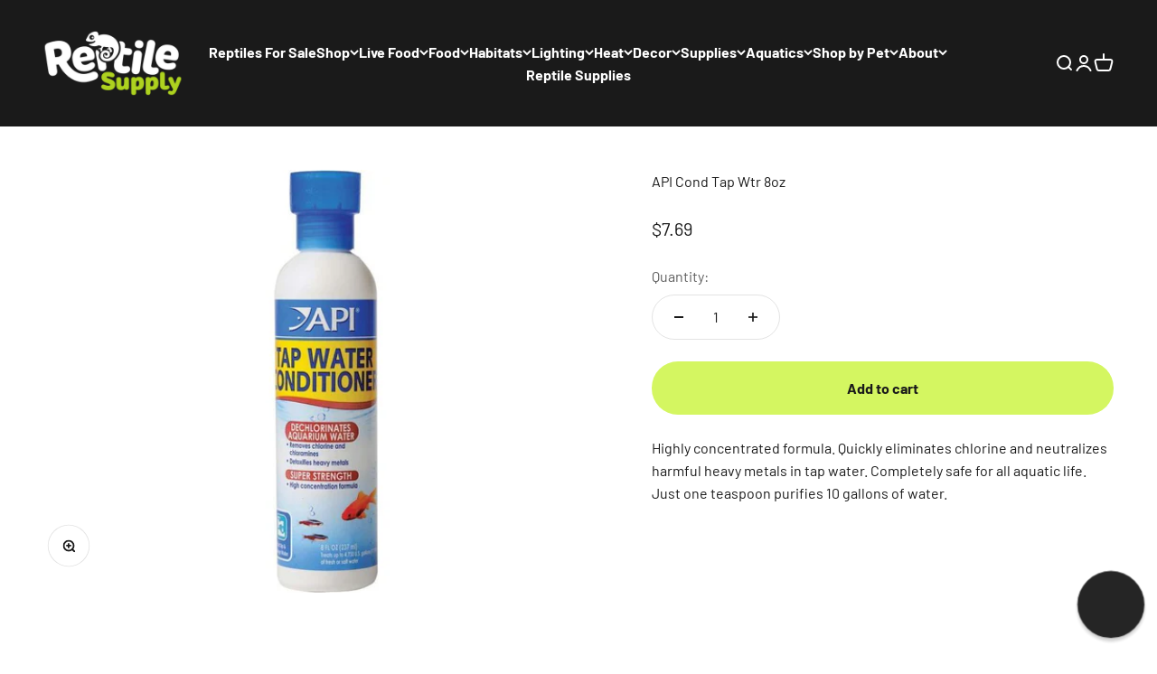

--- FILE ---
content_type: text/javascript; charset=utf-8
request_url: https://reptilesupply.com/products/api-cond-tap-wtr-8oz.js
body_size: 865
content:
{"id":7657207857321,"title":"API Cond Tap Wtr 8oz","handle":"api-cond-tap-wtr-8oz","description":"\u003cp\u003e\u003cspan data-mce-fragment=\"1\"\u003eHighly concentrated formula. Quickly eliminates chlorine and neutralizes harmful heavy metals in tap water. Completely safe for all aquatic life. Just one teaspoon purifies 10 gallons of water.\u003c\/span\u003e\u003c\/p\u003e","published_at":"2024-09-19T19:27:25-05:00","created_at":"2022-11-18T11:57:42-06:00","vendor":"API","type":"Fish Supplies","tags":["Aquarium Water Treatments","Aquatics","EP Store Sync","fish supplies","fresh\/saltwater","KCsync","MorphSync","Not Auctions","Planted Aquariums","Sync","Water Treatments and Conditioner"],"price":769,"price_min":769,"price_max":769,"available":true,"price_varies":false,"compare_at_price":null,"compare_at_price_min":0,"compare_at_price_max":0,"compare_at_price_varies":false,"variants":[{"id":42755183870121,"title":"Default Title","option1":"Default Title","option2":null,"option3":null,"sku":"52A","requires_shipping":true,"taxable":true,"featured_image":null,"available":true,"name":"API Cond Tap Wtr 8oz","public_title":null,"options":["Default Title"],"price":769,"weight":337,"compare_at_price":null,"inventory_management":"shopify","barcode":"317163031117","quantity_rule":{"min":1,"max":null,"increment":1},"quantity_price_breaks":[],"requires_selling_plan":false,"selling_plan_allocations":[]}],"images":["\/\/cdn.shopify.com\/s\/files\/1\/3008\/7740\/files\/apitapcond8oz.jpg?v=1752728443"],"featured_image":"\/\/cdn.shopify.com\/s\/files\/1\/3008\/7740\/files\/apitapcond8oz.jpg?v=1752728443","options":[{"name":"Title","position":1,"values":["Default Title"]}],"url":"\/products\/api-cond-tap-wtr-8oz","media":[{"alt":"API Cond Tap Wtr 8oz Fish Supplies API","id":33766785810601,"position":1,"preview_image":{"aspect_ratio":1.333,"height":750,"width":1000,"src":"https:\/\/cdn.shopify.com\/s\/files\/1\/3008\/7740\/files\/apitapcond8oz.jpg?v=1752728443"},"aspect_ratio":1.333,"height":750,"media_type":"image","src":"https:\/\/cdn.shopify.com\/s\/files\/1\/3008\/7740\/files\/apitapcond8oz.jpg?v=1752728443","width":1000}],"requires_selling_plan":false,"selling_plan_groups":[]}